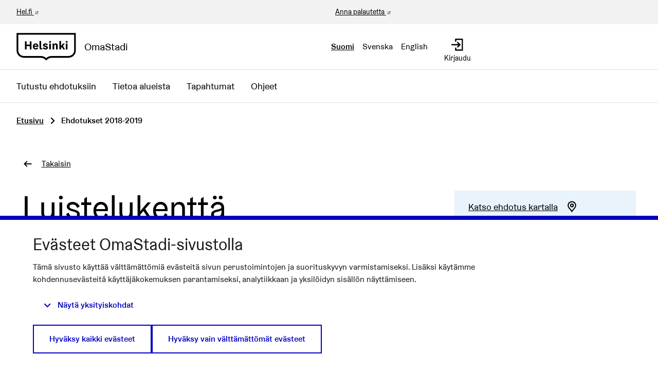

--- FILE ---
content_type: image/svg+xml
request_url: https://omastadi.hel.fi/decidim-packs/media/images/helsinki-logo-black-e20089729b0336904ec1.svg
body_size: 872
content:
<svg xmlns="http://www.w3.org/2000/svg" viewBox="0 0 495 230"><path d="M479.8 14.9v131.5c0 25.1-20.7 45.6-46.2 45.6H292.9c-16.9 0-32.9 6.1-45.4 17.4C235 198.2 219 192 202.1 192h-141c-25.3 0-45.8-20.4-45.8-45.6V14.9h464.5zM255 221.9c10.1-10.1 23.6-15.7 38-15.7h140.6c33.3 0 60.4-26.8 60.4-59.8V.6H1v145.7c0 33 26.9 59.8 60.1 59.8h141c14.3 0 27.8 5.6 38 15.7l7.5 7.5 7.4-7.4z"/><path d="M425.7 74.8c0 4.4-3.5 7.6-7.9 7.6s-7.9-3.2-7.9-7.6 3.5-7.6 7.9-7.6c4.4-.2 7.9 3 7.9 7.6m-14.8 62.1h13.7V88.2h-13.7v48.7zm-24.6-29.4l17.9 29.4h-14.9l-12-19.5-6.5 8.2v11.3h-13.6v-70h13.6v32.3c0 6-.7 12-.7 12h.3s3.2-5.3 5.9-9.1l10.4-13.9h16l-16.4 19.3zm-42.9-1.8c0-12.1-5.9-18.7-15.3-18.7-8 0-12.2 4.7-14.6 9.2h-.3l.7-8h-13.6v48.7h13.6V108c0-5.6 3.3-9.5 8.4-9.5s7.3 3.4 7.3 9.9v28.5h13.7l.1-31.2zm-56.2-30.9c0 4.4-3.5 7.6-7.9 7.6s-7.9-3.2-7.9-7.6 3.5-7.6 7.9-7.6c4.5-.2 7.9 3 7.9 7.6m-14.8 62.1h13.7V88.2h-13.7v48.7zm-23.6-13.6c0-3.9-5.4-4.7-11.7-6.5-7.3-1.9-16.5-5.6-16.5-14.9 0-9.2 8.8-15 19.2-15 9.7 0 18.6 4.6 22.3 11.1l-11.7 6.6c-1.2-4.3-4.8-7.7-10.2-7.7-3.5 0-6.4 1.5-6.4 4.4 0 3.7 6.4 4.1 13.6 6.4 7.6 2.4 14.6 5.9 14.6 14.8 0 9.8-9.1 15.6-19.6 15.6-11.4 0-20.4-4.8-24.4-12.6l11.9-6.7c1.5 5.3 5.8 9.3 12.3 9.3 3.9 0 6.6-1.6 6.6-4.8m-43.3-56h-13.7v56.1c0 5 1.1 8.7 3.2 11 2.2 2.3 5.6 3.4 10.3 3.4 1.6 0 3.3-.2 4.9-.5 1.7-.4 3-.9 4.1-1.5l1.2-9.2c-1.1.4-2 .7-2.9.8-.8.2-1.8.2-2.9.2-1.8 0-2.6-.5-3.2-1.4-.7-.9-1-2.5-1-4.8V67.3zm-45.6 29.5c-5 0-9.1 3.6-10.2 10.2h19.2c.1-5.8-3.7-10.2-9-10.2m21.1 19.4h-31.5c.6 7.9 5 11.8 10.7 11.8 5.1 0 8.6-3.4 9.4-8l11.5 6.5c-3.4 6.2-10.7 11.6-20.9 11.6-13.6 0-23.6-9.5-23.6-25.5 0-15.9 10.2-25.5 23.3-25.5s21.8 9.3 21.8 22.5c-.1 3.9-.7 6.6-.7 6.6m-69.7 20.7h14.2v-67h-14.2v26.5H84.6V70H70.4v66.9h14.2v-27.7h26.7v27.7z"/></svg>